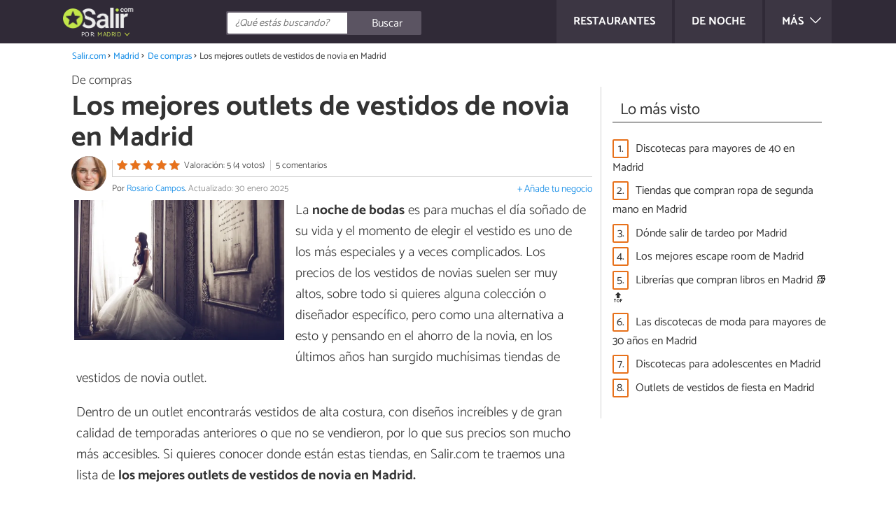

--- FILE ---
content_type: text/html; charset=UTF-8
request_url: https://www.salir.com/los-mejores-outlets-de-vestidos-de-novia-en-madrid-art-1274.html
body_size: 12536
content:
<!DOCTYPE html>
<html lang="es" prefix="og: http://ogp.me/ns#">
<head>
<meta http-equiv="Content-Type" content="text/html;charset=utf-8">
<title>8 mejores OUTLETS de vestidos de NOVIA en Madrid</title>    <meta name="description" content="¿Estás buscando un vestido de novia económica? En Salir.com te ofrecemos un listado con los MEJORES outlets de vestidos de NOVIA en Madrid . ¡Encontrarás los mejores PRECIOS!"/>                <meta name="robots" content="index,follow,max-image-preview:large"/>
<link rel="canonical" href="https://www.salir.com/los-mejores-outlets-de-vestidos-de-novia-en-madrid-art-1274.html" />        <link rel="shortcut icon" href="https://www.salir.com/img/web/salir/favicon.ico"/>
<meta name="ltm:project" content="salir"/>
<meta name="ltm:domain" content="salir.com"/>
<meta property="og:locale" content="es_ES" >
<meta property="og:site_name" content="salir.com" >
<meta property="og:url" content="https://www.salir.com/los-mejores-outlets-de-vestidos-de-novia-en-madrid-art-1274.html" >
<meta property="twitter:site" content="@salircom" >
<meta property="og:title" content="8 mejores OUTLETS de vestidos de NOVIA en Madrid" >
<meta property="og:description" content="¿Estás buscando un vestido de novia económica? En Salir.com te ofrecemos un listado con los MEJORES outlets de vestidos de NOVIA en Madrid . ¡Encontrarás los mejores PRECIOS!" >
<meta property="og:image" content="https://cdn0.salir.com/es/articles/4/7/2/los_mejores_outlets_de_vestidos_de_novia_en_madrid_1274_orig.jpg" >
<meta property="og:image:width" content="960" >
<meta property="og:image:height" content="640" >
<meta property="twitter:card" content="summary_large_image" >
<meta property="og:type" content="article" >
<meta name="idhublocation" content="158">
<meta name="idhubattr" content="115">
<meta name="isdirectory" content="1">
<meta name="viewport" content="width=device-width, initial-scale=1.0">
<link href="https://www.salir.com/css/css_salir_163.css" media="all" rel="stylesheet" type="text/css" >
<script async src="https://www.googletagmanager.com/gtag/js?id=G-DDKYG7M3GZ"></script>
<script>
window.dataLayer = window.dataLayer || [];
function gtag(){dataLayer.push(arguments);}
gtag('js', new Date());
gtag('config', 'G-DDKYG7M3GZ');
</script>
<script async src="https://securepubads.g.doubleclick.net/tag/js/gpt.js"></script>
<script>
window.googletag = window.googletag || {cmd: []};
</script>
<script>
googletag.cmd.push(function() {
googletag.pubads().enableSingleRequest();
googletag.pubads().collapseEmptyDivs();
googletag.pubads().setTargeting('ltm-id', '1274').setTargeting('category', 'De compras').setTargeting('zone', 'article').setTargeting('project', 'salir').setTargeting('lang', 'es').setTargeting('project-lang', 'salir-es').setTargeting('amp','0');
googletag.pubads().disableInitialLoad();
googletag.enableServices();
});
</script>
<script>
var prebids = [];
prebids['ltm_desktop_roba_1'] = [{ bidder: "rubicon", params: {accountId:"16598",siteId:"160298",zoneId:"768906"} }]
prebids['ltm_desktop_roba_2'] = [{ bidder: "rubicon", params: {accountId:"16598",siteId:"160298",zoneId:"768906"} }]
prebids['ltm_desktop_roba_3'] = [{ bidder: "rubicon", params: {accountId:"16598",siteId:"160298",zoneId:"768906"} }]
prebids['ltm_desktop_sky_1'] = [{ bidder: "rubicon", params: {accountId:"16598",siteId:"160298",zoneId:"768906"} }]
prebids['ltm_mobile_roba_1'] = [{ bidder: "rubicon", params: {accountId:"16598",siteId:"160300",zoneId:"768938"} }]
prebids['ltm_mobile_roba_2'] = [{ bidder: "rubicon", params: {accountId:"16598",siteId:"160300",zoneId:"768938"} }]
prebids['ltm_mobile_roba_3'] = [{ bidder: "rubicon", params: {accountId:"16598",siteId:"160300",zoneId:"768938"} }]
prebids['ltm_nonpolicy_desktop_roba_1'] = [{ bidder: "rubicon", params: {accountId:"16598",siteId:"160298",zoneId:"768906"} }]
prebids['ltm_nonpolicy_desktop_roba_2'] = [{ bidder: "rubicon", params: {accountId:"16598",siteId:"160298",zoneId:"768906"} }]
prebids['ltm_nonpolicy_desktop_roba_3'] = [{ bidder: "rubicon", params: {accountId:"16598",siteId:"160298",zoneId:"768906"} }]
prebids['ltm_nonpolicy_desktop_sky_1'] = [{ bidder: "rubicon", params: {accountId:"16598",siteId:"160298",zoneId:"768906"} }]
prebids['ltm_nonpolicy_mobile_roba_1'] = [{ bidder: "rubicon", params: {accountId:"16598",siteId:"160300",zoneId:"768938"} }]
prebids['ltm_nonpolicy_mobile_roba_2'] = [{ bidder: "rubicon", params: {accountId:"16598",siteId:"160300",zoneId:"768938"} }]
prebids['ltm_nonpolicy_mobile_roba_3'] = [{ bidder: "rubicon", params: {accountId:"16598",siteId:"160300",zoneId:"768938"} }]
</script>
<script type="text/javascript" async src="//www.salir.com/js/library/prebid/prebid_20180601115812.js"></script>
<script>
var pbjs = pbjs || {};
pbjs.que = pbjs.que || [];
pbjs.bidderSettings = {
rubicon: {
bidCpmAdjustment : function(bidCpm){
return bidCpm * 0.84;
}
}
};
</script>
<script type="text/javascript">
window._taboola = window._taboola || [];
_taboola.push({article:'auto'});
!function (e, f, u, i) {
if (!document.getElementById(i)) {
e.async = 1;
e.src = u;
e.id = i;
f.parentNode.insertBefore(e, f);
}
}(document.createElement('script'),
document.getElementsByTagName('script')[0],
'//cdn.taboola.com/libtrc/linktomedia-ww-network/loader.js',
'tb_loader_script');
if (window.performance && typeof window.performance.mark == 'function') {
window.performance.mark('tbl_ic');
}
</script>
</head>
<body class="ctrl-article action-index">
<div class="container" id="top">
<header class="header-layout">
<nav class="menu" data-js-selector="menu">
<div class="cerrar-menu"></div>
<div class="wrap-menu max_width clear">
<a class="restaurantes menu-item ga" data-category="Header" data-event="Restaurantes" href="https://www.salir.com/madrid/restaurantes/">
<div class="table">
<div class="centrar">Restaurantes</div>
</div>
</a>
<a class="de-noche menu-item ga" data-category="Header" data-event="De noche" href="https://www.salir.com/madrid/de-noche/">
<div class="table">
<div class="centrar">De noche</div>
</div>
</a>
<div class="descubre">
<div class="table">
<div class="centrar">Más
<svg fill="#ffffff" viewBox="0 0 330 330" transform="rotate(90)">
<path d="M250.606,154.389l-150-149.996c-5.857-5.858-15.355-5.858-21.213,0.001 c-5.857,5.858-5.857,15.355,0.001,21.213l139.393,139.39L79.393,304.394c-5.857,5.858-5.857,15.355,0.001,21.213 C82.322,328.536,86.161,330,90,330s7.678-1.464,10.607-4.394l149.999-150.004c2.814-2.813,4.394-6.628,4.394-10.606 C255,161.018,253.42,157.202,250.606,154.389z"/>
</svg>
</div>
</div>
</div>
<div class="lista_menu">
<div class="clear">
<a class="ga hidden" data-category="Header" data-event="Go to hub" data-label="2" href="https://www.salir.com/madrid/restaurantes/">Restaurantes</a>
<a class="ga hidden" data-category="Header" data-event="Go to hub" data-label="134" href="https://www.salir.com/madrid/de-noche/">De noche</a>
<a class="ga" data-category="Header" data-event="Go to hub" data-label="115" href="https://www.salir.com/madrid/de-compras/">De compras</a>
<a class="ga" data-category="Header" data-event="Go to hub" data-label="131" href="https://www.salir.com/madrid/cuidado-personal/">Cuidado personal</a>
<a class="ga" data-category="Header" data-event="Go to hub" data-label="166" href="https://www.salir.com/madrid/actividades/">Actividades</a>
<a class="ga" data-category="Header" data-event="Go to hub" data-label="927" href="https://www.salir.com/madrid/sexo-y-citas/">Sexo y citas</a>
</div>
</div>
</div>		</nav>
<div class="max_width align-center">
<span class="hamburguesa" onclick="document.querySelector('.container').classList.toggle('menu-abierto')">
<svg viewBox="0 0 139 93"><path d="M -0 7.007 L -0 14.014 69.750 13.757 L 139.500 13.500 139.796 6.750 L 140.091 0 70.046 0 L 0 0 -0 7.007 M 0.328 7.500 C 0.333 11.350, 0.513 12.802, 0.730 10.728 C 0.946 8.653, 0.943 5.503, 0.722 3.728 C 0.501 1.952, 0.324 3.650, 0.328 7.500 M -0 46.520 L -0 54.014 69.750 53.757 L 139.500 53.500 139.788 46 L 140.075 38.500 70.038 38.763 L -0 39.027 -0 46.520 M 0.343 46.500 C 0.346 50.900, 0.522 52.576, 0.733 50.224 C 0.945 47.872, 0.942 44.272, 0.727 42.224 C 0.512 40.176, 0.339 42.100, 0.343 46.500 M -0 86.020 L -0 93.014 69.750 92.757 L 139.500 92.500 139.789 85.500 L 140.078 78.500 70.039 78.763 L -0 79.027 -0 86.020 M 0.336 86 C 0.336 90.125, 0.513 91.813, 0.728 89.750 C 0.944 87.688, 0.944 84.313, 0.728 82.250 C 0.513 80.188, 0.336 81.875, 0.336 86" fill="#fffcfc"/></svg>
</span>
<div class="logo-directory">
<a href="https://www.salir.com/madrid/"><img src="https://www.salir.com/img/web/salir/logo/negativo/es.png" alt="Web de ocio" class="logo ga" data-category="Header" data-event="go to home"></a>
<div id="ambito">
por:						<a class="ambito-desplegable" data-js-selector="ambito-desplegable">Madrid</a>
</div>
</div>
<div class="open-compartir" onclick="document.querySelector('.compartir').classList.toggle('active')">
<svg viewBox="0 0 44 50"><path d="M 31.161 1.750 C 30.028 2.712, 28.717 5.057, 28.248 6.959 C 27.535 9.847, 26.193 11.146, 20.118 14.830 C 14.744 18.089, 12.549 18.949, 11.721 18.121 C 9.947 16.347, 5.509 16.812, 2.635 19.073 C -1.087 22, -1.087 28, 2.635 30.927 C 5.471 33.158, 9.942 33.658, 11.662 31.938 C 12.412 31.188, 14.940 32.221, 20.252 35.446 C 26.768 39.402, 27.868 40.482, 28.430 43.480 C 30.162 52.710, 44 51.758, 44 42.408 C 44 36.386, 38.536 32.707, 32.999 35 C 30.604 35.993, 29.509 35.639, 23.117 31.808 C 13.553 26.075, 13.624 24.262, 23.651 18.169 C 29.806 14.429, 31.103 13.985, 32.960 14.979 C 37.963 17.656, 44 13.540, 44 7.452 C 44 1.240, 35.964 -2.329, 31.161 1.750" fill="#fffcfc"/></svg>
COMPARTIR
</div>
<form id="buscador" class="search-form salir-form" action="https://www.salir.com/busqueda" method="GET" onsubmit="if (document.getElementById('q').value.length < 3) { alert('Con tan poquito no podemos saber lo que quieres, haz una búsqueda más larga.'); document.getElementById('q').focus(); return false;}">
<fieldset>
<input name="q" id="q" data-js-selector="q" autocomplete="off"  class="input text search" placeholder="¿Qué estás buscando?">
<button type="button" class="button search" aria-label="Buscar" onclick="if(document.getElementById('q').value == '' || document.getElementById('q').value == document.getElementById('q').getAttribute('data-q')){ document.getElementById('q').focus(); } else { document.getElementById('buscador').submit(); }">
<svg viewBox="0 0 100 100"><path d="M 47.222 1.915 C 26.063 9.754, 14.914 35.454, 24.138 55.126 C 26.776 60.752, 26.776 60.752, 13.388 74.112 C -1.625 89.094, -3.016 92.075, 2.455 97.545 C 7.844 102.935, 10.715 101.599, 25.920 86.631 C 39.500 73.262, 39.500 73.262, 45 75.881 C 58.502 82.310, 77.432 78.695, 88.558 67.561 C 117.955 38.147, 86.076 -12.480, 47.222 1.915 M 52.792 11.347 C 27.033 18.582, 24.360 54.577, 48.752 65.744 C 62.648 72.106, 79.479 66.237, 86.454 52.596 C 97.820 30.373, 76.793 4.606, 52.792 11.347" stroke="none" fill="#fcfcfc" fill-rule="evenodd"/></svg>
<span>Buscar</span>
</button>
</fieldset>
</form>
</div>
<div data-js-selector="dropdown_menu" class="dropdown-content">
<div class="max_width">
<div class="toda-espania">
<a href="https://www.salir.com">Toda España</a>
</div>
<div class="columna-provincias">
<div class="titulillo">Provincias</div>
<ul class="provincias">
<li><a href="https://www.salir.com/a-coruna/">A Coruña</a></li>
<li><a href="https://www.salir.com/alava/">Álava</a></li>
<li><a href="https://www.salir.com/alicante/">Alicante</a></li>
<li><a href="https://www.salir.com/almeria/">Almería</a></li>
<li><a href="https://www.salir.com/asturias/">Asturias</a></li>
<li><a href="https://www.salir.com/avila/">Ávila</a></li>
<li><a href="https://www.salir.com/badajoz/">Badajoz</a></li>
<li><a href="https://www.salir.com/barcelona/">Barcelona</a></li>
<li><a href="https://www.salir.com/burgos/">Burgos</a></li>
<li><a href="https://www.salir.com/caceres/">Cáceres</a></li>
<li><a href="https://www.salir.com/cadiz/">Cádiz</a></li>
<li><a href="https://www.salir.com/cantabria/">Cantabria</a></li>
<li><a href="https://www.salir.com/castellon/">Castellón</a></li>
<li><a href="https://www.salir.com/ciudad-real/">Ciudad Real</a></li>
<li><a href="https://www.salir.com/cordoba/">Córdoba</a></li>
<li><a href="https://www.salir.com/cuenca/">Cuenca</a></li>
<li><a href="https://www.salir.com/eivissa/">Eivissa</a></li>
<li><a href="https://www.salir.com/formentera/">Formentera</a></li>
<li><a href="https://www.salir.com/girona/">Girona</a></li>
<li><a href="https://www.salir.com/granada/">Granada</a></li>
<li><a href="https://www.salir.com/guadalajara/">Guadalajara</a></li>
<li><a href="https://www.salir.com/guipuzcoa/">Guipúzcoa</a></li>
<li><a href="https://www.salir.com/huelva/">Huelva</a></li>
<li><a href="https://www.salir.com/huesca/">Huesca</a></li>
<li><a href="https://www.salir.com/jaen/">Jaén</a></li>
<li><a href="https://www.salir.com/la-rioja/">La Rioja</a></li>
<li><a href="https://www.salir.com/las-palmas/">Las Palmas</a></li>
<li><a href="https://www.salir.com/leon/">León</a></li>
<li><a href="https://www.salir.com/lleida/">Lleida</a></li>
<li><a href="https://www.salir.com/lugo/">Lugo</a></li>
<li><a href="https://www.salir.com/madrid/">Madrid</a></li>
<li><a href="https://www.salir.com/malaga/">Málaga</a></li>
<li><a href="https://www.salir.com/mallorca/">Mallorca</a></li>
<li><a href="https://www.salir.com/menorca/">Menorca</a></li>
<li><a href="https://www.salir.com/murcia/">Murcia</a></li>
<li><a href="https://www.salir.com/navarra/">Navarra</a></li>
<li><a href="https://www.salir.com/ourense/">Ourense</a></li>
<li><a href="https://www.salir.com/pontevedra/">Pontevedra</a></li>
<li><a href="https://www.salir.com/salamanca/">Salamanca</a></li>
<li><a href="https://www.salir.com/santa-cruz-de-tenerife/">Santa Cruz de Tenerife</a></li>
<li><a href="https://www.salir.com/segovia/">Segovia</a></li>
<li><a href="https://www.salir.com/sevilla/">Sevilla</a></li>
<li><a href="https://www.salir.com/soria/">Soria</a></li>
<li><a href="https://www.salir.com/tarragona/">Tarragona</a></li>
<li><a href="https://www.salir.com/teruel/">Teruel</a></li>
<li><a href="https://www.salir.com/toledo/">Toledo</a></li>
<li><a href="https://www.salir.com/valencia/">Valencia</a></li>
<li><a href="https://www.salir.com/valladolid/">Valladolid</a></li>
<li><a href="https://www.salir.com/vizcaya/">Vizcaya</a></li>
<li><a href="https://www.salir.com/zaragoza/">Zaragoza</a></li>
</ul>
</div>
</div>
</div>	</header>
<main class="main-content">
<nav>
<ul class="breadcrumb">
<li><a href="https://www.salir.com">Salir.com</a></li>
<li><a href="https://www.salir.com/madrid/">Madrid</a></li>
<li><a href="https://www.salir.com/madrid/de-compras/">De compras</a></li>
<li>Los mejores outlets de vestidos de novia en Madrid</li>
</ul>
</nav>
<article class="columna-post">
<header class="header-post">
<div class="post-categoria">
<a class="post-categoria-link" href="https://www.salir.com/madrid/de-compras/">De compras</a>
</div>
<h1 class="titulo titulo--articulo">Los mejores outlets de vestidos de novia en Madrid</h1>
<div class="info_articulo ">
<div class="daticos">
<a href="#comentarios" class="datico">
<div class="stars">
<div class="total">
<div class="valoracion" style="width: 100.00%"></div>
</div>
</div>
<span class="votos">
Valoración: 5 (4 votos)				</span>
</a>
<a href="#comentarios" class="datico">5 comentarios</a>
<div class="datico nbsp">&nbsp;</div>    </div>
<div class="autor">
<a rel="nofollow" class="img_autor" href="https://www.salir.com/autor/rosario-campos-11.html">
<picture>
<source
srcset="https://cdn0.salir.com/es/users/1/1/0/img_11_50_square.webp"
type="image/webp">
<img height="50" width="50" src="https://cdn0.salir.com/es/users/1/1/0/img_11_50_square.jpg" alt="Rosario Campos">
</picture>
</a>
<div class="nombre_autor">
Por <a rel="nofollow" href="https://www.salir.com/autor/rosario-campos-11.html">Rosario Campos</a>. <span class="date_publish">Actualizado: 30 enero 2025</span>                    </div>
<a class="anunciate" href="https://www.salir.com/anunciate" rel="nofollow" target="_blank">+ Añade tu negocio</a>
</div>
</div>        </header>
<div class="intro">
<div class="imagen_wrap ">
<div class="imagen">
<picture>
<source
srcset="https://cdn0.salir.com/es/articles/4/7/2/los_mejores_outlets_de_vestidos_de_novia_en_madrid_1274_600.webp"
type="image/webp">
<img fetchpriority="high" src="https://cdn0.salir.com/es/articles/4/7/2/los_mejores_outlets_de_vestidos_de_novia_en_madrid_1274_600.jpg" alt="Los mejores outlets de vestidos de novia en Madrid" width="600"  height="400">
</picture>
</div>
</div>
<p>La <strong>noche de bodas</strong> es para muchas el d&iacute;a so&ntilde;ado de su vida y el momento de elegir el vestido es uno de los m&aacute;s especiales y a veces complicados. Los precios de los vestidos de novias suelen ser muy altos, sobre todo si quieres alguna colecci&oacute;n o dise&ntilde;ador espec&iacute;fico, pero como una alternativa a esto y pensando en el ahorro de la novia, en los &uacute;ltimos a&ntilde;os han surgido much&iacute;simas tiendas de vestidos de novia outlet.</p><p>Dentro de un outlet encontrar&aacute;s vestidos de alta costura, con dise&ntilde;os incre&iacute;bles y de gran calidad de temporadas anteriores o que no se vendieron, por lo que sus precios son mucho m&aacute;s accesibles. Si quieres conocer donde est&aacute;n estas tiendas, en Salir.com te traemos una lista de <strong>los mejores outlets de vestidos de novia en Madrid. </strong></p>
</div>
<div class="recomendado-incrustado">
<div class="texto">También te puede interesar:     <a class="ga" data-category="Post" data-event="related incrustado" href="https://www.salir.com/tiendas-de-telas-en-madrid-art-2024.html">Tiendas de telas en Madrid</a>
</div>
</div>
<div  class="publibydfp ad mobile breakpoint_1" id='div-gpt-ad-1490621822506-6' data-client='1052877' data-dfp='ltm_mobile_roba_1' data-sizes='[[336, 280],[300, 250]]'>
</div>
<div  class="publibydfp ad breakpoint_1-5 breakpoint_2 breakpoint_2-5 breakpoint_3 breakpoint_4" id='div-gpt-ad-1490621822506-2' data-client='1052877' data-dfp='ltm_desktop_roba_1' data-sizes='[[336, 280],[300, 250],[480, 320]]'>
</div>
<div class="place-item">
<h2 class="titulo titulo--h2 titulo--place" id="anchor_0">
<a class="ga" data-category="Article" data-event="link place" data-label="129558" href="https://www.salir.com/alma-nupcial-madrid-neg-129558.html">Alma Nupcial</a>
</h2>
<div class="apartado list">
<div class="imagen_wrap">
<div class="imagen">
<a class="ga" data-category="Article" data-event="link place" data-label="129558" href="https://www.salir.com/alma-nupcial-madrid-neg-129558.html">
<picture>
<source
srcset="https://cdn0.salir.com/es/places/8/5/5/alma-nupcial_129558_0_600.webp"
type="image/webp">
<img loading="lazy" src="https://cdn0.salir.com/es/places/8/5/5/alma-nupcial_129558_0_600.jpg" alt="Alma Nupcial" width="600"  height="496">
</picture>
</a>
</div>
</div>
<p><strong>Alma Nupcial</strong> es uno de los mejores outlets de vestidos de novia en Madrid. Se trata de una tienda especialista en moda nupcial donde encontrar&aacute;s vestidos de novias, trajes de novios, vestidos de gala y complementos. En vestidos de novias hay colecciones de Almas Novias, Aire Barcelona, Adriana Alier y Luna Novias. Esta tienda tiene sede en Madrid y Barcelona y cuenta con una<strong> colecci&oacute;n outlet con precios incre&iacute;bles</strong>.</p><p>En su p&aacute;gina web puedes ver los vestidos outlets que tienen y para prob&aacute;rtelos solo tienes que <strong>concertar una cita</strong> y visitarlos en Goya. Tambi&eacute;n puedes comprar tu vestido online y recibirlo en tu casa, adem&aacute;s, ofrecen una garant&iacute;a de una semana para devolverlo si no es de tu gusto y recibes tu dinero completo de regreso, menos el importe del env&iacute;o.</p>
</div>
</div>
<div class="place-item">
<h2 class="titulo titulo--h2 titulo--place" id="anchor_1">
<a class="ga" data-category="Article" data-event="link place" data-label="116784" href="https://www.salir.com/antonella-moda-novias-y-fiesta-madrid-neg-116784.html">Antonella Moda Novias y Fiesta</a>
<span class="item-city">- Goya</span>
</h2>
<div class="apartado list">
<div class="imagen_wrap">
<div class="imagen">
<a class="ga" data-category="Article" data-event="link place" data-label="116784" href="https://www.salir.com/antonella-moda-novias-y-fiesta-madrid-neg-116784.html">
<picture>
<source
srcset="https://cdn0.salir.com/es/places/4/8/7/antonella-moda-novias-y-fiesta_116784_0_600.webp"
type="image/webp">
<img loading="lazy" src="https://cdn0.salir.com/es/places/4/8/7/antonella-moda-novias-y-fiesta_116784_0_600.jpg" alt="Antonella Moda Novias y Fiesta" width="600"  height="820">
</picture>
</a>
</div>
</div>
<p><strong>Antonella Moda</strong> es una tienda especializada en vestidos de novias y fiesta de gala, donde encontrar&aacute;s colecciones de <strong>prestigiosas marcas.</strong> Esta tienda ofrece un trato especializado, puedes pedir cita online para probarte lo que desees y tambi&eacute;n ofrecen complementos de novias, tallas grandes y vestidos para madrinas.</p><p>Esta tienda tiene <strong>una secci&oacute;n outlet</strong> de vestidos de novias donde encontrar&aacute;s una gran variedad y a unos precios muy accesibles: <strong>desde 499 a 999 EUR.</strong> En la colecci&oacute;n outlet de esta tienda hay modelos de St. Patrick, Alma Novia, Luna Novias, Adriana Alier, Cabotine Novia, Valerio Luna, Lugo Novias y much&iacute;simos m&aacute;s.</p>
</div>
</div>
<div  class="publibydfp ad mobile breakpoint_1" id='div-gpt-ad-1490621822506-7' data-client='1052877' data-dfp='ltm_mobile_roba_2' data-sizes='[[336,280],[300, 250],[300,600]]'>
</div>
<div  class="publibydfp ad breakpoint_1-5 breakpoint_2 breakpoint_2-5 breakpoint_3 breakpoint_4" id='div-gpt-ad-1490621822506-3' data-client='1052877' data-dfp='ltm_desktop_roba_2' data-sizes='[[336, 280],[300, 250],[480, 320]]'>
</div>
<div class="place-item">
<h2 class="titulo titulo--h2 titulo--place" id="anchor_2">
<a class="ga" data-category="Article" data-event="link place" data-label="138362" href="https://www.salir.com/innovias-madrid-neg-138362.html">Innovias</a>
<span class="item-city">- Delicias</span>
</h2>
<div class="apartado list">
<div class="imagen_wrap">
<div class="imagen">
<a class="ga" data-category="Article" data-event="link place" data-label="138362" href="https://www.salir.com/innovias-madrid-neg-138362.html">
<picture>
<source
srcset="https://cdn0.salir.com/es/places/2/6/3/innovias_138362_0_600.webp"
type="image/webp">
<img loading="lazy" src="https://cdn0.salir.com/es/places/2/6/3/innovias_138362_0_600.jpg" alt="Innovias" width="600"  height="480">
</picture>
</a>
</div>
</div>
<p><strong>Innovias</strong> es otro de los mejores outlets de vestidos de novia en Madrid. Se trata de una tienda situada en el barrio de Delicias y que te ofrece vestidos de novia baratos y con modelos y dise&ntilde;os de alta costura. De hecho, sus<strong> precios parten de los 350&euro;</strong> para que puedas encontrar el modelo que m&aacute;s encaja contigo.</p><p>En Innovias te ofrecen la posibilidad, <strong>no solo de comprar</strong> tu vestido, sino<strong> tambi&eacute;n de alquilarlo</strong> por si quieres ahorrar a&uacute;n m&aacute;s dinero. Una tienda especializada en ayudar a que todas las mujeres puedan lucir preciosas este gran d&iacute;a, sin que el dinero sea un impedimento.</p><p>Si tu pareja tambi&eacute;n quiere ahorrar, aqu&iacute; tienes los <a href="https://www.salir.com/outlets-de-trajes-de-novio-en-madrid-art-1884.html">mejores outlets de trajes de novio en Madrid</a>. </p>
</div>
</div>
<div class="place-item">
<h2 class="titulo titulo--h2 titulo--place" id="anchor_3">
<a class="ga" data-category="Article" data-event="link place" data-label="57529" href="https://www.salir.com/jorge-alvarez-madrid-neg-57529.html">Jorge Álvarez</a>
<span class="item-city">- Lista</span>
</h2>
<div class="apartado list">
<div class="imagen_wrap">
<div class="imagen">
<a class="ga" data-category="Article" data-event="link place" data-label="57529" href="https://www.salir.com/jorge-alvarez-madrid-neg-57529.html">
<picture>
<source
srcset="https://cdn0.salir.com/es/places/9/2/5/jorge-alvarez_57529_0_600.webp"
type="image/webp">
<img loading="lazy" src="https://cdn0.salir.com/es/places/9/2/5/jorge-alvarez_57529_0_600.jpg" alt="Jorge Álvarez" width="600"  height="466">
</picture>
</a>
</div>
</div>
<p>Si buscas vestidos de novia baratos en Madrid tienes que saber que en<strong> Jorge &Aacute;lvarez</strong> tambi&eacute;n encontrar&aacute;s una gran variedad de buenas opciones para ti. Estamos ante un atelier de moda exclusiva que se especializa en <strong>dise&ntilde;os de vestidos de novia, para comuniones, para madrinas,</strong> etc. </p><p>Lo que este taller ofrece de diferente es que te dise&ntilde;an tu <strong>vestido a medida</strong>, haciendo caso a tus peticiones y a tus preferencias. Una buena opci&oacute;n si lo que quieres es un vestido m&aacute;s sencillo y totalmente adaptado a tus gustos y a tu presupuesto, por supuesto. </p>
</div>
</div>
<div class="place-item">
<h2 class="titulo titulo--h2 titulo--place" id="anchor_4">
<a class="ga" data-category="Article" data-event="link place" data-label="130120" href="https://www.salir.com/azalea-novias-madrid-neg-130120.html">Azalea Novias</a>
</h2>
<div class="apartado list">
<div class="imagen_wrap">
<div class="imagen">
<a class="ga" data-category="Article" data-event="link place" data-label="130120" href="https://www.salir.com/azalea-novias-madrid-neg-130120.html">
<picture>
<source
srcset="https://cdn0.salir.com/es/places/0/2/1/azalea-novias_130120_0_600.webp"
type="image/webp">
<img loading="lazy" src="https://cdn0.salir.com/es/places/0/2/1/azalea-novias_130120_0_600.jpg" alt="Azalea Novias" width="516"  height="520">
</picture>
</a>
</div>
</div>
<p>En <strong>Azalea Novias</strong> tambi&eacute;n encontrar&aacute;s otro de los outlets de vestidos de novia en Madrid m&aacute;s recomendados. Este espacio se especializa en ofrecer <strong>vestidos para bodas</strong>, pero tambi&eacute;n <strong>vestidos de fiesta</strong> a buenos precios para que no tengas que pagar de m&aacute;s. </p><p>Tiene un amplio cat&aacute;logo con opciones y modelos para todos los gustos y tambi&eacute;n cuenta con una <strong>secci&oacute;n Outlet</strong> en la que podr&aacute;s encontrar productos rebajados y a precios mucho m&aacute;s interesantes. Te ofrecen una atenci&oacute;n personalizada para que puedas encontrar el vestido de tus sue&ntilde;os. </p><p>En Salir.com te descubrimos los <a href="https://www.salir.com/outlets-de-vestidos-de-fiesta-en-madrid-art-1436.html">mejores outlet de vestidos de fiesta en Madrid</a>. </p>
</div>
</div>
<div  class="publibydfp ad mobile breakpoint_1" id='div-gpt-ad-1490621822506-8' data-client='1052877' data-dfp='ltm_mobile_roba_3' data-sizes='[[336, 280],[300, 250]]'>
</div>
<div  class="publibydfp ad breakpoint_1-5 breakpoint_2 breakpoint_2-5 breakpoint_3 breakpoint_4" id='div-gpt-ad-1490621822506-4' data-client='1052877' data-dfp='ltm_desktop_roba_3' data-sizes='[[336, 280],[300, 250],[480, 320]]'>
</div>
<div class="place-item">
<h2 class="titulo titulo--h2 titulo--place" id="anchor_5">
<a class="ga" data-category="Article" data-event="link place" data-label="129563" href="https://www.salir.com/eva-novias-madrid-neg-129563.html">Eva Novias</a>
</h2>
<div class="apartado list">
<div class="imagen_wrap">
<div class="imagen">
<a class="ga" data-category="Article" data-event="link place" data-label="129563" href="https://www.salir.com/eva-novias-madrid-neg-129563.html">
<picture>
<source
srcset="https://cdn0.salir.com/es/places/3/6/5/eva-novias_129563_0_600.webp"
type="image/webp">
<img loading="lazy" src="https://cdn0.salir.com/es/places/3/6/5/eva-novias_129563_0_600.jpg" alt="Eva Novias" width="600"  height="439">
</picture>
</a>
</div>
</div>
<p>En <strong>Eva Novias</strong> tambi&eacute;n encontrar&aacute;s un amplio cat&aacute;logo de moda nupcial con vestidos preciosos y de temporada. Una selecci&oacute;n de vestidos de &uacute;ltima moda, pero tambi&eacute;n tienen una s<strong>ecci&oacute;n de temporadas anteriores</strong> que te permitir&aacute; encontrar una buena liquidaci&oacute;n de vestidos de novia en Madrid. </p><p>En esta tienda de novias tambi&eacute;n podr&aacute;s comprar tus <strong>complementos y accesorios,</strong> tales como zapatos, velos, etc.; y el novio tambi&eacute;n encontrar&aacute; trajes para que ese d&iacute;a tan especial tambi&eacute;n brille con luz propia. </p>
</div>
</div>
<div class="place-item">
<h2 class="titulo titulo--h2 titulo--place" id="anchor_6">
<a class="ga" data-category="Article" data-event="link place" data-label="132781" href="https://www.salir.com/baunda-madrid-neg-132781.html">Baunda</a>
</h2>
<div class="apartado list">
<div class="imagen_wrap">
<div class="imagen">
<a class="ga" data-category="Article" data-event="link place" data-label="132781" href="https://www.salir.com/baunda-madrid-neg-132781.html">
<picture>
<source
srcset="https://cdn0.salir.com/es/places/1/8/7/baunda_132781_0_600.webp"
type="image/webp">
<img loading="lazy" src="https://cdn0.salir.com/es/places/1/8/7/baunda_132781_0_600.jpg" alt="Baunda" width="600"  height="293">
</picture>
</a>
</div>
</div>
<p>Terminamos esta lista de los mejores outlets de vestidos de novia en Madrid con <strong>Baunda</strong>, una tienda muy completa en la que podr&aacute;s encontrar una<strong> gran variedad de modelos, precios y estilos.</strong> Aqu&iacute; no solo encontrar&aacute;s vestidos de novia, sino que tambi&eacute;n podr&aacute;s hacerte con vestidos de comuni&oacute;n o de fiesta.</p><p>Con Baunda podr&aacute;s brillar con luz propia el d&iacute;a de tu boda y encontrar precios muy interesantes en su <strong>secci&oacute;n Outlet.</strong> Visita esta tienda y d&eacute;jate aconsejar por sus expertas en moda y elegancia. &iexcl;Estar&aacute;s preciosa en tu d&iacute;a especial!</p><p>Si a&uacute;n no has encontrado tu vestido, &iexcl;en Salir.com te ayudamos! </p><p><div class="align-center"><a class="boton m campaign" rel="sponsored nofollow" referrerpolicy="unsafe-url" target="_blank" href="https://affiliate.linktomedia.com/redirect/MDxLGmca">Compra vestidos de novia baratos online &#10697;</a></div></p>
</div>
</div>
<div class="apartado align-center marco-sugerir-foto margin-bottom-2">
<p>¿Quieres que tu negocio aparezca en este artículo?</p>
<a class="boton m margin-top-0" rel="nofollow" target="_blank" href="https://www.salir.com/anunciate">Añadir mi negocio</a>
</div>
</article>
<aside>
<div class="tags" data-js-selector="top-views">
<div class="titulo titulo--linea"><div class="pastilla">Lo más visto</div></div>
<div class="topview"><div>1.</div><a href="https://www.salir.com/discotecas-para-mayores-de-40-en-madrid-art-92.html">Discotecas para mayores de 40 en Madrid</a></div><div class="topview"><div>2.</div><a href="https://www.salir.com/tiendas-que-compran-ropa-de-segunda-mano-en-madrid-art-1356.html">Tiendas que compran ropa de segunda mano en Madrid</a></div><div class="topview"><div>3.</div><a href="https://www.salir.com/donde-salir-de-tardeo-por-madrid-art-2357.html">Dónde salir de tardeo por Madrid</a></div><div class="topview"><div>4.</div><a href="https://www.salir.com/los-mejores-escape-room-de-madrid-art-302.html">Los mejores escape room de Madrid</a></div><div class="topview"><div>5.</div><a href="https://www.salir.com/librerias-que-compran-libros-en-madrid-art-49.html">Librerías que compran libros en Madrid 📚🔝</a></div><div class="topview"><div>6.</div><a href="https://www.salir.com/las-discotecas-de-moda-para-mayores-de-30-anos-en-madrid-art-33.html">Las discotecas de moda para mayores de 30 años en Madrid</a></div><div class="topview"><div>7.</div><a href="https://www.salir.com/discotecas-para-adolescentes-en-madrid-art-283.html">Discotecas para adolescentes en Madrid</a></div><div class="topview"><div>8.</div><a href="https://www.salir.com/outlets-de-vestidos-de-fiesta-en-madrid-art-1436.html">Outlets de vestidos de fiesta en Madrid</a></div></div>
<div  data-js-selector="pegajoso" class="publibydfp ad breakpoint_2 breakpoint_2-5 breakpoint_3 breakpoint_4" id='div-gpt-ad-1490621822506-5' data-client='1052877' data-dfp='ltm_desktop_sky_1' data-sizes='[[160, 600],[300, 600],[300, 250]]'>
</div>
</aside>
<div class="columna-post">
<div class="titulo titulo--h2">Artículos relacionados</div>
<div class="relacionados bottom" data-js-selector="related-bottom">
<div class="bloquegroup clear padding-left-1">
<div class="bloque  link">
<div class="position-imagen">
<picture>
<source srcset="https://cdn0.salir.com/es/articles/0/1/6/alquiler_de_vestidos_de_novia_en_madrid_3610_300_150.webp"
type="image/webp">
<img loading="lazy" data-pin-nopin="true" alt="Alquiler de vestidos de novia en Madrid" class="imagen" src="https://cdn0.salir.com/es/articles/0/1/6/alquiler_de_vestidos_de_novia_en_madrid_3610_300_150.jpg" width="300" height="150">
</picture>
</div>
<a href="https://www.salir.com/alquiler-de-vestidos-de-novia-en-madrid-art-3610.html" class="titulo titulo--bloque">Alquiler de vestidos de novia en Madrid</a>
</div>
<div class="bloque  link">
<div class="position-imagen">
<div class="stars">
<div class="total">
<div class="valoracion" style="width: 80.00%"></div>
</div>
</div>
<picture>
<source srcset="https://cdn0.salir.com/es/articles/5/1/9/tiendas_de_ropa_a_peso_en_madrid_915_300_150.webp"
type="image/webp">
<img loading="lazy" data-pin-nopin="true" alt="Tiendas de ropa a peso en Madrid" class="imagen" src="https://cdn0.salir.com/es/articles/5/1/9/tiendas_de_ropa_a_peso_en_madrid_915_300_150.jpg" width="300" height="150">
</picture>
</div>
<a href="https://www.salir.com/tiendas-de-ropa-a-peso-en-madrid-art-915.html" class="titulo titulo--bloque">Tiendas de ropa a peso en Madrid</a>
</div>
<div class="bloque  link">
<div class="position-imagen">
<div class="stars">
<div class="total">
<div class="valoracion" style="width: 82.60%"></div>
</div>
</div>
<picture>
<source srcset="https://cdn0.salir.com/es/articles/6/5/3/tiendas_que_compran_ropa_de_segunda_mano_en_madrid_1356_300_150.webp"
type="image/webp">
<img loading="lazy" data-pin-nopin="true" alt="Tiendas que compran ropa de segunda mano en Madrid" class="imagen" src="https://cdn0.salir.com/es/articles/6/5/3/tiendas_que_compran_ropa_de_segunda_mano_en_madrid_1356_300_150.jpg" width="300" height="150">
</picture>
</div>
<a href="https://www.salir.com/tiendas-que-compran-ropa-de-segunda-mano-en-madrid-art-1356.html" class="titulo titulo--bloque">Tiendas que compran ropa de segunda mano en Madrid</a>
</div>
<div class="bloque  link">
<div class="position-imagen">
<picture>
<source srcset="https://cdn0.salir.com/es/articles/3/3/8/mejores_tiendas_de_ropa_en_malasana_2833_300_150.webp"
type="image/webp">
<img loading="lazy" data-pin-nopin="true" alt="Mejores tiendas de ropa en Malasaña" class="imagen" src="https://cdn0.salir.com/es/articles/3/3/8/mejores_tiendas_de_ropa_en_malasana_2833_300_150.jpg" width="300" height="150">
</picture>
</div>
<a href="https://www.salir.com/mejores-tiendas-de-ropa-en-malasana-art-2833.html" class="titulo titulo--bloque">Mejores tiendas de ropa en Malasaña</a>
</div>
</div>
</div>
<div class="comentarios" id="comentarios">
<div class="titulo titulo--linea sin-margin-lateral"><div class="pastilla">                                            Escribir comentario                                    </div></div>
<div>
<form method="post" class="formulario" data-js-selector="formulario-comentario" data-id-respuesta="-1">
<input type="hidden" name="id_article" data-js-selector="id_article" value="1274">
<input type="hidden" name="id_respuesta" value="-1">
<input type="hidden" name="id_categoria" value="4549">
<div data-js-selector="comentario-nombre-mail">
<div class="columna izquierda">
<div class="position-relative">
<div class="error" data-js-selector="error-nombre"></div>
<input type="text" class="input" name="nombre" placeholder="Nombre">
</div>
</div><div class="columna derecha">
<div class="position-relative">
<div class="error" data-js-selector="error-email"></div>
<input type="email" class="input" name="email" placeholder="Correo electrónico (no se publicará)">
</div>
</div>
</div>
<div class="position-relative foto">
<div class="error" data-js-selector="error-comentario"></div>
<textarea name="comentario" placeholder="Comentario o pregunta"></textarea>
<input class="adjunto" type="file" name="adjunto" data-js-selector="archivo_adjunto" data-portada="3" hidden="hidden"/>
<div class="arrastrar" data-js-selector="comentario-adjunto" data-portada="3">
<div class="error--arrastrar" data-js-selector="error-adjunto"></div>
<div class="icono-camara" data-js-selector="icono-camara"></div>
<div class="copy-tactil" data-js-selector="copy-tactil">Añade una imagen</div>
<div class="copy-raton" data-js-selector="copy-raton">Haz clic para adjuntar una foto relacionada con tu comentario</div>
</div>
</div>
<div class="rating">
<div class="selector--starts">
<input type="radio" name="rating" id="valoracion-null" class="valoracion" value="0" checked="checked"><label for="valoracion-null" style="display:none;"></label>
<input type="radio" name="rating" id="valoracion-1" class="valoracion" value="1" onclick="$('#texto-valoracion').html($(this).data('texto'));" data-texto="No es útil"><label for="valoracion-1"></label>
<input type="radio" name="rating" id="valoracion-2" class="valoracion" value="2" onclick="$('#texto-valoracion').html($(this).data('texto'));" data-texto="Más o menos"><label for="valoracion-2"></label>
<input type="radio" name="rating" id="valoracion-3" class="valoracion" value="3" onclick="$('#texto-valoracion').html($(this).data('texto'));" data-texto="Normal"><label for="valoracion-3"></label>
<input type="radio" name="rating" id="valoracion-4" class="valoracion" value="4" onclick="$('#texto-valoracion').html($(this).data('texto'));" data-texto="Útil"><label for="valoracion-4"></label>
<input type="radio" name="rating" id="valoracion-5" class="valoracion" value="5" onclick="$('#texto-valoracion').html($(this).data('texto'));" data-texto="Muy útil"><label for="valoracion-5"></label>
</div>
<label class="label">Tu valoración:</label><span class="texto" id="texto-valoracion">
¿Qué te ha parecido el artículo?                </span>
</div>
<button type="button" data-js-selector="enviar_comentario" class="boton m" data-id-respuesta="-1">Enviar comentario</button>
<input name="politica" id="politica_-1" type="checkbox"><label for="politica_-1">He leído y acepto la             <a href="https://www.salir.com/index/politicadeprivacidad" rel="nofollow" data-js-selector="launch_popup">política de privacidad</a>
</label>
<label class="legal">Red Link To Media recopila los datos personales solo para uso interno. En ningún caso, tus datos serán transferidos a terceros sin tu autorización.<br>De acuerdo con la ley del 8 de diciembre de 1992, puedes acceder a la base de datos que contiene tus datos personales y modificar esta información en cualquier momento, poniéndote en contacto con Red Link To Media SL (<a href="mailto:info@linktomedia.net">info@linktomedia.net</a>)</label>
</form>
</div>
<div class="titulo titulo--linea sin-margin-lateral"><div class="pastilla">5 comentarios</div></div>
<div data-js-selector="append-comentarios">
<div class="comentario" data-id-comment="228684">
<div class="puntuacion"><small>Su valoración:</small> <div class="stars">
<div class="total">
<div class="valoracion" style="width: 80.00%"></div>
</div>
</div></div>
<a id="responder-228684"></a>
<div class="imagen">
</div>
<div class="nombre">Giselle</div>
<time class="fecha">26/02/2024</time>
<div class="texto">
Hola,donde están en Madrid?
</div>
<div class="acciones">
<div style="float:left;">
<button type="button" class="boton xs" data-js-selector="responder" data-id-respuesta="228684">Responder</button>		</div>
<div style="float:right;">
<button type="button" class="pulgar" data-js-selector="karma-positivo" data-id-comment="228684">0</button>
<button type="button" class="pulgar" data-js-selector="karma-negativo" data-id-comment="228684">0</button>
</div>
</div>
<div class="form-respuesta desplegable" data-js-selector="form-respuesta" data-id-respuesta="228684"></div>
</div>    <div class="comentario" data-id-comment="224653">
<div class="puntuacion"><small>Su valoración:</small> <div class="stars">
<div class="total">
<div class="valoracion" style="width: 100.00%"></div>
</div>
</div></div>
<a id="responder-224653"></a>
<div class="imagen">
</div>
<div class="nombre">Vero</div>
<time class="fecha">27/04/2022</time>
<div class="texto">
Pues una opción más a tener en cuenta para hacerse con un vestido de novia a un precio estupendo. En los tiempos que corren nada mejor que poder ahorrar un poco en este tipo de tiendas. Buen artículo.
</div>
<div class="acciones">
<div style="float:left;">
<button type="button" class="boton xs" data-js-selector="responder" data-id-respuesta="224653">Responder</button>		</div>
<div style="float:right;">
<button type="button" class="pulgar" data-js-selector="karma-positivo" data-id-comment="224653">0</button>
<button type="button" class="pulgar" data-js-selector="karma-negativo" data-id-comment="224653">0</button>
</div>
</div>
<div class="form-respuesta desplegable" data-js-selector="form-respuesta" data-id-respuesta="224653"></div>
</div>    <div class="comentario" data-id-comment="222025">
<div class="puntuacion"><small>Su valoración:</small> <div class="stars">
<div class="total">
<div class="valoracion" style="width: 100.00%"></div>
</div>
</div></div>
<a id="responder-222025"></a>
<div class="imagen">
</div>
<div class="nombre">Marina</div>
<time class="fecha">31/03/2021</time>
<div class="texto">
Pues yo tampoco me había planteado la opción de ir a un outlet a buscar un vestido de novia, pero los que he visto son preciosos. Me han encantado y seguramente me pasaré por cualquiera de ellos para mirar más.
</div>
<div class="acciones">
<div style="float:left;">
<button type="button" class="boton xs" data-js-selector="responder" data-id-respuesta="222025">Responder</button>		</div>
<div style="float:right;">
<button type="button" class="pulgar" data-js-selector="karma-positivo" data-id-comment="222025">0</button>
<button type="button" class="pulgar" data-js-selector="karma-negativo" data-id-comment="222025">0</button>
</div>
</div>
<div class="form-respuesta desplegable" data-js-selector="form-respuesta" data-id-respuesta="222025"></div>
</div>    <div class="comentario" data-id-comment="218961">
<div class="puntuacion"><small>Su valoración:</small> <div class="stars">
<div class="total">
<div class="valoracion" style="width: 100.00%"></div>
</div>
</div></div>
<a id="responder-218961"></a>
<div class="imagen">
</div>
<div class="nombre">Samantha</div>
<time class="fecha">31/03/2020</time>
<div class="texto">
No se me había ocurrido comprar el vestido en un outlets, pero ahora viendo este artículo creo que visitaré alguno de los outlets de vestidos de novia que aparecen en este artículo para ver que tal.
</div>
<div class="acciones">
<div style="float:left;">
<button type="button" class="boton xs" data-js-selector="responder" data-id-respuesta="218961">Responder</button>		</div>
<div style="float:right;">
<button type="button" class="pulgar" data-js-selector="karma-positivo" data-id-comment="218961">0</button>
<button type="button" class="pulgar" data-js-selector="karma-negativo" data-id-comment="218961">0</button>
</div>
</div>
<div class="form-respuesta desplegable" data-js-selector="form-respuesta" data-id-respuesta="218961"></div>
</div>    <div class="comentario" data-id-comment="198496">
<div class="puntuacion"><small>Su valoración:</small> <div class="stars">
<div class="total">
<div class="valoracion" style="width: 100.00%"></div>
</div>
</div></div>
<a id="responder-198496"></a>
<div class="imagen">
</div>
<div class="nombre">Patri92</div>
<time class="fecha">27/08/2019</time>
<div class="texto">
Deme empezaba a caer el mundo encima con los precios. Muchas gracias!!
</div>
<div class="acciones">
<div style="float:left;">
<button type="button" class="boton xs" data-js-selector="responder" data-id-respuesta="198496">Responder</button>		</div>
<div style="float:right;">
<button type="button" class="pulgar" data-js-selector="karma-positivo" data-id-comment="198496">0</button>
<button type="button" class="pulgar" data-js-selector="karma-negativo" data-id-comment="198496">0</button>
</div>
</div>
<div class="form-respuesta desplegable" data-js-selector="form-respuesta" data-id-respuesta="198496"></div>
</div>                </div>
</div>
</div>
<div class="barra-titulo-articulo">
<div class="max_width ">
<a class="wrap_titulo-barra-articulo" href="#top">Los mejores outlets de vestidos de novia en Madrid</a>
</div>
</div>
<div  data-js-selector="anchor" class="publibydfp ad mobile breakpoint_1 breakpoint_1-5" id='div-gpt-ad-ltm_anchor_bottom' data-client='1052877' data-dfp='ltm_anchor_bottom' data-sizes='[[320, 50],[320,100]]'>
</div>
</main>
<a class="back_top" href="#top">Volver arriba &#8593;</a>
<footer>
<div class="max_width columnas--1">
<div class="columna">
<a class="logo-default" href="https://www.salir.com"><img src="https://www.salir.com/img/web/salir/logo/positivo/es.png" alt="Salir.com" class="logo ga" data-category="Header" data-event="go to home"  ></a>
<div class="titulo titulo--footer">Redes sociales</div>
<div class="social margin-bottom-1">
<a href="https://twitter.com/salircom" class="twitter follow-icon" target="_blank" title="twitter" rel="nofollow noopener noreferrer"></a>
<a href="https://www.instagram.com/salir.com.bcn/" class="instagram follow-icon" target="_blank" title="instagram" rel="nofollow noopener noreferrer"></a>
<a href="https://www.pinterest.es/salircom/" class="pinterest follow-icon" target="_blank" title="pinterest" rel="nofollow noopener noreferrer"></a>
</div>
</div>
</div>
<div class="subfooter">
<div class="max_width">
<strong>&copy; salir.com</strong> <em>2026</em>
<a href="https://www.salir.com/quienes-somos">Quiénes somos</a>
<a target="_blank" rel="nofollow" href="https://www.salir.com/anunciate">Contacta con nosotros</a>
<a data-js-selector="launch_popup" target="_blank" href="https://www.salir.com/index/terminosycondiciones" rel="nofollow">Términos y Condiciones</a>
<a data-js-selector="launch_popup" target="_blank" href="https://www.salir.com/index/politicadeprivacidad" rel="nofollow">Política de privacidad</a>
<a data-js-selector="launch_popup" target="_blank" href="https://www.salir.com/index/politicadecookies" rel="nofollow">Política de cookies</a>
</div>
</div>
</footer>
<div id="mediaquery"></div>
<div class="compartir share-off" data-js-selector="compartir">
<div class="max_width">
<span>Compartir en: </span><a href="http://www.facebook.com/sharer.php?u=https://www.salir.com/los-mejores-outlets-de-vestidos-de-novia-en-madrid-art-1274.html" class="social-icon facebook ga" rel="nofollow noopener noreferrer" title="facebook" data-js-selector="launch_popup" data-category="Post" data-event="share" data-label="facebook"></a><a href="http://twitter.com/share?original_referer=https://www.salir.com/los-mejores-outlets-de-vestidos-de-novia-en-madrid-art-1274.html&amp;text=Los mejores outlets de vestidos de novia en Madrid&amp;url=https://www.salir.com/los-mejores-outlets-de-vestidos-de-novia-en-madrid-art-1274.html&amp;via=salircom" class="social-icon twitter ga" rel="nofollow noopener noreferrer" title="twitter" data-js-selector="launch_popup" data-category="Post" data-event="share" data-label="twitter"></a><a href="http://pinterest.com/pin/create/button/?url=https://www.salir.com/los-mejores-outlets-de-vestidos-de-novia-en-madrid-art-1274.html&amp;media=https://cdn0.salir.com/es/articles/4/7/2/los_mejores_outlets_de_vestidos_de_novia_en_madrid_1274_600.jpg" class="social-icon pinterest ga" rel="nofollow noopener noreferrer" title="pinterest" data-js-selector="launch_popup" data-category="Post" data-event="share" data-label="pinterest" data-pin-custom="true"></a><a href="https://wa.me/?text=Los mejores outlets de vestidos de novia en Madrid - https://www.salir.com/los-mejores-outlets-de-vestidos-de-novia-en-madrid-art-1274.html" class="social-icon whatsapp ga" rel="nofollow noopener noreferrer" title="whatsapp" data-js-selector="launch_popup" data-category="Post" data-event="share" data-label="whatsapp"></a><a href="https://www.salir.com/los-mejores-outlets-de-vestidos-de-novia-en-madrid-art-1274.html?print=1" class="social-icon imprimir ga" rel="nofollow noopener noreferrer" title="imprimir" data-js-selector="launch_popup" data-category="Post" data-event="share" data-label="imprimir"></a><a href="https://www.salir.com/ajax/download/id_article/1274" class="social-icon descargar ga" rel="nofollow noopener noreferrer" title="descargar" data-js-selector="launch_popup" data-category="Post" data-event="share" data-label="descargar"></a>                    </div>
</div>
</div>
<script type="text/javascript" async="true" src="https://www.salir.com/js/js_salir_230.js"></script>
<script type="text/javascript">
//<!--
window._taboola = window._taboola || [];_taboola.push({flush: true});    //-->
</script>
<script type="application/ld+json">
[{"@context":"https:\/\/schema.org\/","@type":"BlogPosting","mainEntityOfPage":{"@type":"WebPage","@id":"https:\/\/www.salir.com\/los-mejores-outlets-de-vestidos-de-novia-en-madrid-art-1274.html"},"headline":"Los mejores outlets de vestidos de novia en Madrid","description":"La noche de bodas es para muchas el d\u00eda so\u00f1ado de su vida y el momento de elegir el vestido es uno de los m\u00e1s especiales y a veces complicados. Los precios de los vestidos de novias suelen ser muy altos, sobre todo si quieres alguna colecci\u00f3n o dise\u00f1ador espec\u00edfico, pero como una alternativa a esto y pensando en el ahorro de la novia, en los \u00faltimos a\u00f1os han surgido much\u00edsimas tiendas de vestidos de novia outlet.Dentro de un outlet encontrar\u00e1s vestidos de alta costura, con dise\u00f1os incre\u00edbles y de gran calidad de temporadas anteriores o que no se vendieron, por lo que sus precios son mucho m\u00e1s accesibles. Si quieres conocer donde est\u00e1n estas tiendas, en Salir.com te traemos una lista de los mejores outlets de vestidos de novia en Madrid. ","author":{"@type":"Person","name":"Rosario Campos","url":"https:\/\/www.salir.com\/autor\/rosario-campos-11.html"},"image":["https:\/\/cdn0.salir.com\/es\/articles\/4\/7\/2\/los_mejores_outlets_de_vestidos_de_novia_en_madrid_1274_orig.jpg","https:\/\/cdn0.salir.com\/es\/articles\/4\/7\/2\/los_mejores_outlets_de_vestidos_de_novia_en_madrid_1274_600_square.jpg"],"datePublished":"2019-01-14T10:08:37Z","dateModified":"2025-01-30T09:22:27Z","publisher":{"@type":"Organization","name":"Salir.com","url":"https:\/\/www.salir.com","logo":{"@type":"ImageObject","url":"https:\/\/www.salir.com\/img\/web\/salir\/logo\/jsonld\/es.png","width":243,"height":60},"sameAs":["https:\/\/twitter.com\/salircom","https:\/\/www.instagram.com\/salir.com.bcn\/","https:\/\/www.pinterest.es\/salircom\/"]}},{"@context":"https:\/\/schema.org\/","@type":"BreadcrumbList","itemListElement":[{"@type":"ListItem","position":1,"name":"Salir.com","item":"https:\/\/www.salir.com"},{"@type":"ListItem","position":2,"name":"Madrid","item":"https:\/\/www.salir.com\/madrid\/"},{"@type":"ListItem","position":3,"name":"De compras","item":"https:\/\/www.salir.com\/madrid\/de-compras\/"}]},{"@context":"https:\/\/schema.org\/","@type":"Organization","name":"Salir.com","url":"https:\/\/www.salir.com","logo":{"@type":"ImageObject","url":"https:\/\/www.salir.com\/img\/web\/salir\/logo\/jsonld\/es.png","width":243,"height":60},"sameAs":["https:\/\/twitter.com\/salircom","https:\/\/www.instagram.com\/salir.com.bcn\/","https:\/\/www.pinterest.es\/salircom\/"]}]
</script></body>
</html>

--- FILE ---
content_type: text/html; charset=utf-8
request_url: https://www.google.com/recaptcha/api2/aframe
body_size: 181
content:
<!DOCTYPE HTML><html><head><meta http-equiv="content-type" content="text/html; charset=UTF-8"></head><body><script nonce="RXfJM163w-jtvWyti_ma8g">/** Anti-fraud and anti-abuse applications only. See google.com/recaptcha */ try{var clients={'sodar':'https://pagead2.googlesyndication.com/pagead/sodar?'};window.addEventListener("message",function(a){try{if(a.source===window.parent){var b=JSON.parse(a.data);var c=clients[b['id']];if(c){var d=document.createElement('img');d.src=c+b['params']+'&rc='+(localStorage.getItem("rc::a")?sessionStorage.getItem("rc::b"):"");window.document.body.appendChild(d);sessionStorage.setItem("rc::e",parseInt(sessionStorage.getItem("rc::e")||0)+1);localStorage.setItem("rc::h",'1768986512773');}}}catch(b){}});window.parent.postMessage("_grecaptcha_ready", "*");}catch(b){}</script></body></html>

--- FILE ---
content_type: application/javascript; charset=utf-8
request_url: https://fundingchoicesmessages.google.com/f/AGSKWxU_SjARcPdgXB3kDAm0-0VH1ubJoSJ2xDLVm5TBrAKtc3usXYErNu8RfeFcLK3WTgfhzLm7l0UTzEWYmomlwrX89qaVSTgWoRUclLnJS6jaBYfmh55CcS_Difjuf67fslB0tHYsx68znwDNb0lkputeJOsysK5dPHX5dnYiQF8Jm-PC1tn7VcwFphkw/_/logo/ads_/partnerbanner./park_html_functions.js/house_ad_.org/ads-
body_size: -1290
content:
window['ee12d478-cc57-487d-bfda-e19902810943'] = true;